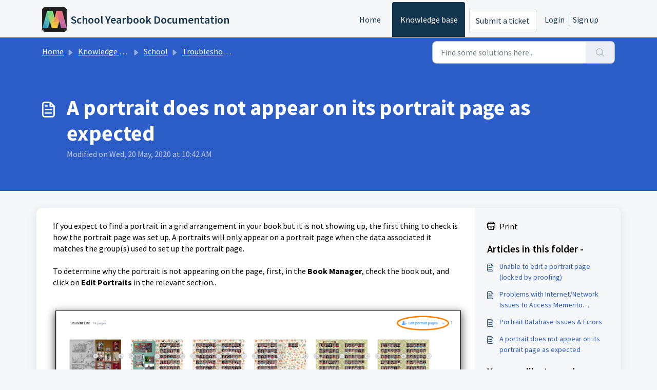

--- FILE ---
content_type: application/javascript
request_url: https://yearbooksupport.mementopix.com/assets/cdn/portal/scripts/head.js
body_size: 6056
content:
(window.webpackJsonp=window.webpackJsonp||[]).push([[43],{0:function(e,t,n){"use strict";function r(e,t){var n=Object.keys(e);if(Object.getOwnPropertySymbols){var r=Object.getOwnPropertySymbols(e);t&&(r=r.filter(function(t){return Object.getOwnPropertyDescriptor(e,t).enumerable})),n.push.apply(n,r)}return n}function i(e){for(var t=1;t<arguments.length;t++){var n=null!=arguments[t]?arguments[t]:{};t%2?r(Object(n),!0).forEach(function(t){d()(e,t,n[t])}):Object.getOwnPropertyDescriptors?Object.defineProperties(e,Object.getOwnPropertyDescriptors(n)):r(Object(n)).forEach(function(t){Object.defineProperty(e,t,Object.getOwnPropertyDescriptor(n,t))})}return e}function a(e){"loading"!==document.readyState?e():document.addEventListener("DOMContentLoaded",e)}function o(){var e,t=navigator,n=t.userAgent;return n.match(/chrome|chromium|crios/i)?e="chrome":n.match(/firefox|fxios/i)?e="firefox":n.match(/safari/i)?e="safari":n.match(/opr\//i)?e="opera":n.match(/edg/i)&&(e="edge"),e}function s(e){var t=arguments.length>1&&void 0!==arguments[1]?arguments[1]:"/support/",n=new URL(window.location.href).pathname,r=n.split(t)[0];return r?"".concat(r).concat(e):e}function u(e,t,n){var r=e.hasAttribute("disabled"),i=JSON.stringify(t)!==JSON.stringify(n);i?r&&e.removeAttribute("disabled"):!r&&e.setAttribute("disabled",!0)}n.d(t,"i",function(){return a}),n.d(t,"d",function(){return y}),n.d(t,"p",function(){return g}),n.d(t,"w",function(){return w}),n.d(t,"r",function(){return k}),n.d(t,"M",function(){return x}),n.d(t,"K",function(){return S}),n.d(t,"t",function(){return E}),n.d(t,"I",function(){return T}),n.d(t,"F",function(){return O}),n.d(t,"b",function(){return _}),n.d(t,"k",function(){return j}),n.d(t,"f",function(){return C}),n.d(t,"O",function(){return L}),n.d(t,"A",function(){return A}),n.d(t,"o",function(){return q}),n.d(t,"x",function(){return D}),n.d(t,"D",function(){return m}),n.d(t,"C",function(){return v}),n.d(t,"m",function(){return I}),n.d(t,"J",function(){return P}),n.d(t,"B",function(){return N}),n.d(t,"n",function(){return M}),n.d(t,"e",function(){return R}),n.d(t,"l",function(){return F}),n.d(t,"j",function(){return H}),n.d(t,"c",function(){return B}),n.d(t,"z",function(){return z}),n.d(t,"h",function(){return W}),n.d(t,"N",function(){return V}),n.d(t,"L",function(){return u}),n.d(t,"q",function(){return $}),n.d(t,"s",function(){return J}),n.d(t,"E",function(){return U}),n.d(t,"a",function(){return o}),n.d(t,"y",function(){return s}),n.d(t,"u",function(){return Y}),n.d(t,"g",function(){return G}),n.d(t,"H",function(){return Q}),n.d(t,"v",function(){return K}),n.d(t,"G",function(){return ee});var c=n(1),l=n.n(c),f=n(9),d=n.n(f),p=n(16),h=n(2),m=function(e){var t=document.createElement("div");return t.textContent=e,t.innerHTML.replace(/"/g,"&quot;")},v=function(e){try{return encodeURIComponent(e)}catch(t){return e}},g=function(){return window.localStorage.getItem("recentSearches")?JSON.parse(window.localStorage.getItem("recentSearches")):[]},y=function(){localStorage.setItem("recentSearches","")},b=function(){return window.store.currentLocale||window.store.defaultLocale},w=function(){var e=document.querySelector(".fw-recent-searches"),t=g();e.innerHTML=t.map(function(e){return'<li><a class="ps-32 line-clamp-2" href="/'.concat(b(),"/support/search?term=").concat(v(e),'">').concat(m(e),"</a></li>")}).join("")},k=function(e,t){return e&&e.classList.contains(t)},x=function(e){var t=[].concat(e);t.forEach(function(e){e&&e.classList.toggle("d-none")})},S=function(e){var t=arguments.length>1&&void 0!==arguments[1]?arguments[1]:"primary",n=[].concat(e);n.forEach(function(e){k(e,"btn-".concat(t))?e.classList.replace("btn-".concat(t),"btn-outline-".concat(t)):e.classList.replace("btn-outline-".concat(t),"btn-".concat(t))})},E=function(e){var t=[].concat(e);t.forEach(function(e){e&&!e.classList.contains("d-none")&&e.classList.add("d-none")})},T=function(e){var t=[].concat(e);t.forEach(function(e){e&&e.classList.contains("d-none")&&e.classList.remove("d-none")})},O=function(e,t){Object.keys(t).forEach(function(n){e.setAttribute(n,t[n])})},_=function(e){var t=document.createElement("input");O(t,{type:"hidden",name:"authenticity_token",value:window.csrfToken}),e.appendChild(t)},j=function(e,t){return fetch(e,i(i({},t),{},{headers:{"X-CSRF-Token":window.csrfToken}}))},C=function(e){var t=arguments.length>1&&void 0!==arguments[1]?arguments[1]:300,n=null;return function(){for(var r=arguments.length,i=new Array(r),a=0;r>a;a++)i[a]=arguments[a];clearTimeout(n),n=setTimeout(function(){e.apply(void 0,i)},t)}},L=function(e,t){e&&e.addEventListener("change",function(e){var t={};t[e.target.id]=e.target.value,Object(h.d)(e.target,Object(h.a)(e.target),t)}),t&&EventManager.on("click",t,function(){return e.dataset.formChanged=!1,Object(h.c)(e,Object(h.b)(e))?Promise.resolve():Promise.reject()})},A=function(e){[].concat(l()(e.querySelectorAll(".form-group .form-control")),l()(e.querySelectorAll(".form-group .form-check-input"))).forEach(function(e){k(e,"invalid")&&(e.classList.remove("invalid"),"checkbox"===e.type?(e.nextElementSibling.nextElementSibling.classList.remove("d-block"),e.nextElementSibling.nextElementSibling.classList.add("d-none")):(e.nextElementSibling.classList.remove("d-block"),e.nextElementSibling.classList.add("d-none")))})},q=function(e){return e.charCode?e.charCode:e.keyCode?e.keyCode:e.which?e.which:0},D=function(e){var t=q(e);return t>=48&&57>=t||t>=65&&90>=t||t>=96&&105>=t||8===t||32===t?!0:!1},P=function(e,t){return sessionStorage.setItem(e,JSON.stringify(t))},I=function(e){return sessionStorage.getItem(e)?JSON.parse(sessionStorage.getItem(e)):void 0},N=function(e){return sessionStorage.removeItem(e)},M=function(e){var t=["Bytes","KB","MB","GB","TB"];if(!e)return"0 Byte";var n=parseInt(Math.floor(Math.log(e)/Math.log(1024)));return"".concat(Math.round(e/Math.pow(1024,n),2)," ").concat(t[n])},R=function(e){return e.replace(/[A-Z]/g,function(e,t){return(0!==t?"-":"")+e.toLowerCase()})},F=function(e,t){for(var n=arguments.length>2&&void 0!==arguments[2]?arguments[2]:null;e&&e.tagName!==t.toUpperCase();){if(n&&e.tagName===n)return null;e=e.parentElement}return e},H={email:{presence:!0,email:!0}},B=50,z=function(){var e=arguments.length>0&&void 0!==arguments[0]?arguments[0]:[],t={},n=new URLSearchParams(document.location.search);return n.forEach(function(n,r){var i=decodeURIComponent(n);e.includes(r)||(r in t?t[r].push(i):t[r]=[i])}),t},W=function(e){return JSON.parse(JSON.stringify(e))},V=function(e){if(window.history.replaceState){var t="".concat(window.location.protocol,"//").concat(window.location.host).concat(window.location.pathname,"?").concat(e);window.history.replaceState({path:t},"",t)}},$=function(e){return"choicesInstance"in e},J=function(e){return"_flatpickr"in e},U=function(e){return e.offsetHeight+e.scrollTop>=e.scrollHeight},X=function(e,t){var n=e.getAttribute("aria-describedby");n&&!t.getAttribute("aria-describedby")&&t.setAttribute("aria-describedby",n)},Y=function(e){var t={altInput:!0,altInputClass:"form-control alt-flatpickr-input",altFormat:"j M, Y",dateFormat:"Y-m-d",locale:window.I18n.t("portal_js_translations.flatpickr_translations"),onReady:function(e,t,n){n.altInput&&n.input&&X(n.input,n.altInput)}};e.querySelectorAll('input[type="date"]').forEach(function(e){Object(p.a)(e,t)})},G=function(e){try{var t=e?String(e):"";return t.replace(/&lt;?/g,"<").replace(/&gt;?/g,">")}catch(n){return e}},Q=function(e){var t,n,r,i,a,o,s;if(null!==e&&void 0!==e&&null!==(t=e.defaults)&&void 0!==t&&t.options){null!==(n=window)&&void 0!==n&&null!==(r=n.store)&&void 0!==r&&null!==(i=r.portalLaunchParty)&&void 0!==i&&i.enableStrictSearch&&(e.defaults.options.searchFields=["label"],e.defaults.options.fuseOptions={threshold:.1,ignoreLocation:!0,distance:1e3});var u=null===(a=window)||void 0===a?void 0:null===(o=a.store)||void 0===o?void 0:null===(s=o.portalLaunchParty)||void 0===s?void 0:s.homepageNavAccessibilityEnabled,c=document.getElementById("navbarContent");u&&c&&c.classList.add("home_nav_accessibility_lp")}},Z=["notice","warning","error"],K=function(){setTimeout(function(){Z.forEach(function(e){var t=document.querySelector("#".concat(e,".alert"));t&&t.focus()})},500)},ee=function(e){var t=e.containerOuter.element,n=t.closest(".form-group");if(n){var r=n.querySelector("div.invalid-feedback"),i=r&&r.id;i&&!t.getAttribute("aria-describedby")&&t.setAttribute("aria-describedby",i)}}},165:function(e,t,n){var r;!function(i,a){r=function(){return a(i)}.call(t,n,t,e),!(void 0!==r&&(e.exports=r))}(this,function(e){"use strict";var t=e&&e.I18n||{},n=Array.prototype.slice,r=function(e){return("0"+e.toString()).substr(-2)},i=function(e,t){return p("round",e,-t).toFixed(t)},a=function(e){var t=typeof e;return"function"===t||"object"===t},o=function(e){var t=typeof e;return"function"===t},s=function(e){return"undefined"!=typeof e&&null!==e},u=function(e){return Array.isArray?Array.isArray(e):"[object Array]"===Object.prototype.toString.call(e)},c=function(e){return"string"==typeof e||"[object String]"===Object.prototype.toString.call(e)},l=function(e){return"number"==typeof e||"[object Number]"===Object.prototype.toString.call(e)},f=function(e){return e===!0||e===!1},d=function(e){return null===e},p=function(e,t,n){return"undefined"==typeof n||0===+n?Math[e](t):(t=+t,n=+n,isNaN(t)||"number"!=typeof n||n%1!==0?NaN:(t=t.toString().split("e"),t=Math[e](+(t[0]+"e"+(t[1]?+t[1]-n:-n))),t=t.toString().split("e"),+(t[0]+"e"+(t[1]?+t[1]+n:n))))},h=function(e,t){return o(e)?e(t):e},m=function(e,t){var n,r;for(n in t)t.hasOwnProperty(n)&&(r=t[n],c(r)||l(r)||f(r)||u(r)||d(r)?e[n]=r:(null==e[n]&&(e[n]={}),m(e[n],r)));return e},v={day_names:["Sunday","Monday","Tuesday","Wednesday","Thursday","Friday","Saturday"],abbr_day_names:["Sun","Mon","Tue","Wed","Thu","Fri","Sat"],month_names:[null,"January","February","March","April","May","June","July","August","September","October","November","December"],abbr_month_names:[null,"Jan","Feb","Mar","Apr","May","Jun","Jul","Aug","Sep","Oct","Nov","Dec"],meridian:["AM","PM"]},g={precision:3,separator:".",delimiter:",",strip_insignificant_zeros:!1},y={unit:"$",precision:2,format:"%u%n",sign_first:!0,delimiter:",",separator:"."},b={unit:"%",precision:3,format:"%n%u",separator:".",delimiter:""},w=[null,"kb","mb","gb","tb"],k={defaultLocale:"en",locale:"en",defaultSeparator:".",placeholder:/(?:\{\{|%\{)(.*?)(?:\}\}?)/gm,fallbacks:!1,translations:{},missingBehaviour:"message",missingTranslationPrefix:""};return t.reset=function(){var e;for(e in k)this[e]=k[e]},t.initializeOptions=function(){var e;for(e in k)s(this[e])||(this[e]=k[e])},t.initializeOptions(),t.locales={},t.locales.get=function(e){var n=this[e]||this[t.locale]||this["default"];return o(n)&&(n=n(e)),u(n)===!1&&(n=[n]),n},t.locales["default"]=function(e){var n=[],r=[];return e&&n.push(e),!e&&t.locale&&n.push(t.locale),t.fallbacks&&t.defaultLocale&&n.push(t.defaultLocale),n.forEach(function(e){var n=e.split("-"),i=null,a=null;3===n.length?(i=[n[0],n[1]].join("-"),a=n[0]):2===n.length&&(i=n[0]),-1===r.indexOf(e)&&r.push(e),t.fallbacks&&[i,a].forEach(function(t){"undefined"!=typeof t&&null!==t&&t!==e&&-1===r.indexOf(t)&&r.push(t)})}),n.length||n.push("en"),r},t.pluralization={},t.pluralization.get=function(e){return this[e]||this[t.locale]||this["default"]},t.pluralization["default"]=function(e){switch(e){case 0:return["zero","other"];case 1:return["one"];default:return["other"]}},t.currentLocale=function(){return this.locale||this.defaultLocale},t.isSet=s,t.lookup=function(e,t){t=t||{};var n,r,i,a,o=this.locales.get(t.locale).slice();for(i=this.getFullScope(e,t);o.length;)if(n=o.shift(),r=i.split(t.separator||this.defaultSeparator),a=this.translations[n]){for(;r.length&&(a=a[r.shift()],void 0!==a&&null!==a););if(void 0!==a&&null!==a)return a}return s(t.defaultValue)?h(t.defaultValue,e):void 0},t.pluralizationLookupWithoutFallback=function(e,t,n){var r,i,o=this.pluralization.get(t),u=o(e);if(a(n))for(;u.length;)if(r=u.shift(),s(n[r])){i=n[r];break}return i},t.pluralizationLookup=function(e,t,n){n=n||{};var r,i,o,u,c=this.locales.get(n.locale).slice();for(t=this.getFullScope(t,n);c.length;)if(r=c.shift(),i=t.split(n.separator||this.defaultSeparator),o=this.translations[r]){for(;i.length&&(o=o[i.shift()],a(o));)0===i.length&&(u=this.pluralizationLookupWithoutFallback(e,r,o));if("undefined"!=typeof u&&null!==u)break}return("undefined"==typeof u||null===u)&&s(n.defaultValue)&&(u=a(n.defaultValue)?this.pluralizationLookupWithoutFallback(e,n.locale,n.defaultValue):n.defaultValue,o=n.defaultValue),{message:u,translations:o}},t.meridian=function(){var e=this.lookup("time"),t=this.lookup("date");return e&&e.am&&e.pm?[e.am,e.pm]:t&&t.meridian?t.meridian:v.meridian},t.prepareOptions=function(){for(var e,t=n.call(arguments),r={};t.length;)if(e=t.shift(),"object"==typeof e)for(var i in e)e.hasOwnProperty(i)&&(s(r[i])||(r[i]=e[i]));return r},t.createTranslationOptions=function(e,t){var n=[{scope:e}];return s(t.defaults)&&(n=n.concat(t.defaults)),s(t.defaultValue)&&n.push({message:t.defaultValue}),n},t.translate=function(e,t){t=t||{};var n,r=this.createTranslationOptions(e,t),i=e,o=this.prepareOptions(t);delete o.defaultValue;var c=r.some(function(t){return s(t.scope)?(i=t.scope,n=this.lookup(i,o)):s(t.message)&&(n=h(t.message,e)),void 0!==n&&null!==n?!0:void 0},this);return c?("string"==typeof n?n=this.interpolate(n,t):u(n)?n=n.map(function(e){return"string"==typeof e?this.interpolate(e,t):e},this):a(n)&&s(t.count)&&(n=this.pluralize(t.count,i,t)),n):this.missingTranslation(e,t)},t.interpolate=function(e,t){if(null==e)return e;t=t||{};var n,r,i,a,o=e.match(this.placeholder);if(!o)return e;for(;o.length;)n=o.shift(),i=n.replace(this.placeholder,"$1"),r=s(t[i])?t[i].toString().replace(/\$/gm,"_#$#_"):i in t?this.nullPlaceholder(n,e,t):this.missingPlaceholder(n,e,t),a=new RegExp(n.replace(/{/gm,"\\{").replace(/}/gm,"\\}")),e=e.replace(a,r);return e.replace(/_#\$#_/g,"$")},t.pluralize=function(e,t,n){n=this.prepareOptions({count:String(e)},n);var r,i;return i=this.pluralizationLookup(e,t,n),"undefined"==typeof i.translations||null==i.translations?this.missingTranslation(t,n):"undefined"!=typeof i.message&&null!=i.message?this.interpolate(i.message,n):(r=this.pluralization.get(n.locale),this.missingTranslation(t+"."+r(e)[0],n))},t.missingTranslation=function(e,t){if("guess"===this.missingBehaviour){var n=e.split(".").slice(-1)[0];return(this.missingTranslationPrefix.length>0?this.missingTranslationPrefix:"")+n.replace(/_/g," ").replace(/([a-z])([A-Z])/g,function(e,t,n){return t+" "+n.toLowerCase()})}var r=null!=t&&null!=t.locale?t.locale:this.currentLocale(),i=this.getFullScope(e,t),a=[r,i].join(t.separator||this.defaultSeparator);return'[missing "'+a+'" translation]'},t.missingPlaceholder=function(e,t,n){return"[missing "+e+" value]"},t.nullPlaceholder=function(){return t.missingPlaceholder.apply(t,arguments)},t.toNumber=function(e,t){t=this.prepareOptions(t,this.lookup("number.format"),g);var n,r,a=0>e,o=i(Math.abs(e),t.precision).toString(),s=o.split("."),u=[],c=t.format||"%n",l=a?"-":"";for(e=s[0],n=s[1];e.length>0;)u.unshift(e.substr(Math.max(0,e.length-3),3)),e=e.substr(0,e.length-3);return r=u.join(t.delimiter),t.strip_insignificant_zeros&&n&&(n=n.replace(/0+$/,"")),t.precision>0&&n&&(r+=t.separator+n),c=t.sign_first?"%s"+c:c.replace("%n","%s%n"),r=c.replace("%u",t.unit).replace("%n",r).replace("%s",l)},t.toCurrency=function(e,t){return t=this.prepareOptions(t,this.lookup("number.currency.format",t),this.lookup("number.format",t),y),this.toNumber(e,t)},t.localize=function(e,t,n){switch(n||(n={}),e){case"currency":return this.toCurrency(t,n);case"number":return e=this.lookup("number.format",n),this.toNumber(t,e);case"percentage":return this.toPercentage(t,n);default:var r;return r=e.match(/^(date|time)/)?this.toTime(e,t,n):t.toString(),this.interpolate(r,n)}},t.parseDate=function(e){var t,n,r;if(null==e)return e;if("object"==typeof e)return e;if(t=e.toString().match(/(\d{4})-(\d{2})-(\d{2})(?:[ T](\d{2}):(\d{2}):(\d{2})([\.,]\d{1,3})?)?(Z|\+00:?00)?/)){for(var i=1;6>=i;i++)t[i]=parseInt(t[i],10)||0;t[2]-=1,r=t[7]?1e3*("0"+t[7]):null,n=t[8]?new Date(Date.UTC(t[1],t[2],t[3],t[4],t[5],t[6],r)):new Date(t[1],t[2],t[3],t[4],t[5],t[6],r)}else"number"==typeof e?(n=new Date,n.setTime(e)):e.match(/([A-Z][a-z]{2}) ([A-Z][a-z]{2}) (\d+) (\d+:\d+:\d+) ([+-]\d+) (\d+)/)?(n=new Date,n.setTime(Date.parse([RegExp.$1,RegExp.$2,RegExp.$3,RegExp.$6,RegExp.$4,RegExp.$5].join(" ")))):e.match(/\d+ \d+:\d+:\d+ [+-]\d+ \d+/)?(n=new Date,n.setTime(Date.parse(e))):(n=new Date,n.setTime(Date.parse(e)));return n},t.strftime=function(e,n,i){var i=this.lookup("date",i),a=t.meridian();if(i||(i={}),i=this.prepareOptions(i,v),isNaN(e.getTime()))throw new Error("I18n.strftime() requires a valid date object, but received an invalid date.");var o=e.getDay(),s=e.getDate(),u=e.getFullYear(),c=e.getMonth()+1,l=e.getHours(),f=l,d=l>11?1:0,p=e.getSeconds(),h=e.getMinutes(),m=e.getTimezoneOffset(),g=Math.floor(Math.abs(m/60)),y=Math.abs(m)-60*g,b=(m>0?"-":"+")+(g.toString().length<2?"0"+g:g)+(y.toString().length<2?"0"+y:y);return f>12?f-=12:0===f&&(f=12),n=n.replace("%a",i.abbr_day_names[o]),n=n.replace("%A",i.day_names[o]),n=n.replace("%b",i.abbr_month_names[c]),n=n.replace("%B",i.month_names[c]),n=n.replace("%d",r(s)),n=n.replace("%e",s),n=n.replace("%-d",s),n=n.replace("%H",r(l)),n=n.replace("%-H",l),n=n.replace("%k",l),n=n.replace("%I",r(f)),n=n.replace("%-I",f),n=n.replace("%l",f),n=n.replace("%m",r(c)),n=n.replace("%-m",c),n=n.replace("%M",r(h)),n=n.replace("%-M",h),n=n.replace("%p",a[d]),n=n.replace("%P",a[d].toLowerCase()),n=n.replace("%S",r(p)),n=n.replace("%-S",p),n=n.replace("%w",o),n=n.replace("%y",r(u)),n=n.replace("%-y",r(u).replace(/^0+/,"")),n=n.replace("%Y",u),n=n.replace("%z",b),n=n.replace("%Z",b)},t.toTime=function(e,t,n){var r=this.parseDate(t),i=this.lookup(e,n);if(null==r)return r;var a=r.toString();return a.match(/invalid/i)?a:i?this.strftime(r,i,n):a},t.toPercentage=function(e,t){return t=this.prepareOptions(t,this.lookup("number.percentage.format",t),this.lookup("number.format",t),b),this.toNumber(e,t)},t.toHumanSize=function(e,t){for(var n,r,i,a=1024,o=e,s=0;o>=a&&4>s;)o/=a,s+=1;return 0===s?(i=this.getFullScope("number.human.storage_units.units.byte",t),n=this.t(i,{count:o}),r=0):(i=this.getFullScope("number.human.storage_units.units."+w[s],t),n=this.t(i),r=o-Math.floor(o)===0?0:1),t=this.prepareOptions(t,{unit:n,precision:r,format:"%n%u",delimiter:""}),this.toNumber(o,t)},t.getFullScope=function(e,t){return t=t||{},u(e)&&(e=e.join(t.separator||this.defaultSeparator)),t.scope&&(e=[t.scope,e].join(t.separator||this.defaultSeparator)),e},t.extend=function(e,t){return"undefined"==typeof e&&"undefined"==typeof t?{}:m(e,t)},t.t=t.translate.bind(t),t.l=t.localize.bind(t),t.p=t.pluralize.bind(t),t})},2:function(e,t,n){"use strict";n.d(t,"b",function(){return p}),n.d(t,"a",function(){return d}),n.d(t,"c",function(){return m}),n.d(t,"d",function(){return h});var r=n(3),i=n.n(r),a=n(1),o=n.n(a),s=n(10),u=n.n(s),c=function(e){var t=arguments.length>1&&void 0!==arguments[1]?arguments[1]:{},n=t;switch(e.type){case"email":""!==e.value&&(n.email={message:window.I18n.translate("portal_validation.email")});break;case"url":""!==e.value&&(n.url={message:window.I18n.translate("portal_validation.url")});break;case"text":""!==e.value&&(e.dataset.decimal||e.dataset.number)&&(e.dataset.decimal&&(n.format={pattern:/^-?\d+(\.\d{0,2})?$/i,message:window.I18n.translate("portal_validation.decimal")}),e.dataset.number&&(n.format={pattern:/^-?\d+$/i,message:window.I18n.translate("portal_validation.number")}))}return n},l=function(e,t){if(e){var n=document.getElementById(e),r=document.querySelector(".invalid-feedback.".concat(e));n&&n.classList.add("invalid"),r&&(r.innerHTML=t,r.classList.add("d-block"))}},f=function(e){if(e){var t=document.getElementById(e),n=document.querySelector(".invalid-feedback.".concat(e));t&&t.classList.remove("invalid"),n&&(n.classList.remove("d-block"),n.innerHTML="")}},d=function(e){var t={},n=c(e);return Object.keys(n).length&&(t[e.id]=n),t},p=function(e){var t={};return[].concat(o()(e.querySelectorAll(":not(.d-none).form-group .form-control")),o()(e.querySelectorAll(":not(.d-none).form-check .form-check-input")),o()(e.querySelectorAll(".nested_field :not(.d-none).form-check .form-check-input"))).forEach(function(e){var n=c(e);e.required&&""!==e.id&&(n.presence={message:window.I18n.translate("portal_validation.required"),allowEmpty:!1}),Object.keys(n).length&&(t[e.id]=n)}),t},h=function(e,t,n){f(e.id);var r=u()(n,t,{fullMessages:!1});if(r){var a=i()(r[e.id],1),o=a[0];l(e.id,o)}},m=function(e,t){var n={};[].concat(o()(e.querySelectorAll(":not(.d-none).form-group .form-control")),o()(e.querySelectorAll(":not(.d-none).form-check .form-check-input")),o()(e.querySelectorAll(".nested_field :not(.d-none).form-check .form-check-input"))).forEach(function(e){f(e.id),"checkbox"===e.type?n[e.id]=e.checked?"true":"":"textarea"===e.type&&e.classList.contains("rich-editor")?n[e.id]=e.previousElementSibling.querySelector(".fr-element").innerText:n[e.id]=e.value});var r=u()(n,t,{fullMessages:!1});return r?(e.dataset.errors=!0,Object.entries(r).forEach(function(e){var t=i()(e,2),n=t[0],r=t[1],a=i()(r,1),o=a[0];l(n,o)}),document.querySelector(".invalid").focus(),!1):(e.dataset.errors=!1,!0)}},268:function(e,t,n){"use strict";function r(e,t){var n="undefined"!=typeof Symbol&&e[Symbol.iterator]||e["@@iterator"];if(!n){if(Array.isArray(e)||(n=i(e))||t&&e&&"number"==typeof e.length){n&&(e=n);var r=0,a=function(){};return{s:a,n:function(){return r>=e.length?{done:!0}:{done:!1,value:e[r++]}},e:function(e){throw e},f:a}}throw new TypeError("Invalid attempt to iterate non-iterable instance.\nIn order to be iterable, non-array objects must have a [Symbol.iterator]() method.")}var o,s=!0,u=!1;return{s:function(){n=n.call(e)},n:function(){var e=n.next();return s=e.done,e},e:function(e){u=!0,o=e},f:function(){try{s||null==n["return"]||n["return"]()}finally{if(u)throw o}}}}function i(e,t){if(e){if("string"==typeof e)return a(e,t);var n=Object.prototype.toString.call(e).slice(8,-1);return"Object"===n&&e.constructor&&(n=e.constructor.name),"Map"===n||"Set"===n?Array.from(e):"Arguments"===n||/^(?:Ui|I)nt(?:8|16|32)(?:Clamped)?Array$/.test(n)?a(e,t):void 0}}function a(e,t){(null==t||t>e.length)&&(t=e.length);for(var n=0,r=new Array(t);t>n;n++)r[n]=e[n];return r}n.r(t);var o=n(165),s=n.n(o),u=n(0),c=n(19),l=n.n(c),f=n(3),d=n.n(f),p=n(4),h=n.n(p),m=n(6),v=n.n(m),g=n(5),y=n.n(g),b=window.addEventListener?"addEventListener":"attachEvent",w=window.removeEventListener?"removeEventListener":"detachEvent",k="addEventListener"!==b?"on":"",x=function(){function e(){h()(this,e),this.events=Object.create(null),this.eventHandler=this.eventHandler.bind(this)}return v()(e,[{key:"on",value:function(e,t,n){this.events[e]||(this.events[e]=new Map),this.events[e].has(t)||(this.events[e].set(t,new Set),t[b](k+e,this.eventHandler,!0)),this.events[e].get(t).add(n)}},{key:"off",value:function(e,t,n){if(this.events[e]){if(1===arguments.length){var i,a=r(this.events[e].entries());try{for(a.s();!(i=a.n()).done;){var o=d()(i.value,1),s=o[0];s[w](k+e,this.eventHandler)}}catch(u){a.e(u)}finally{a.f()}return void delete this.events[e]}if(this.events[e].has(t)){if(2===arguments.length)return this.events[e]["delete"](t),void t[w](k+e,this.eventHandler);var c=this.events[e].get(t);c["delete"](n)}}}},{key:"eventHandler",value:function(){function e(e){return t.apply(this,arguments)}var t=l()(y.a.mark(function n(e){var t,i,a,o,s;return y.a.wrap(function(n){for(;;)switch(n.prev=n.next){case 0:if(t=e.target,i=e.type,!t.continueWithEvent){n.next=3;break}return n.abrupt("return");case 3:if(this.events[i]){n.next=5;break}return n.abrupt("return");case 5:if(this.events[i].has(t)){n.next=7;break}return n.abrupt("return");case 7:e.preventDefault(),n.prev=8,a=r(this.events[i].get(t)),n.prev=10,a.s();case 12:if((o=a.n()).done){n.next=18;break}return s=o.value,n.next=16,s.call(e,e);case 16:n.next=12;break;case 18:n.next=23;break;case 20:n.prev=20,n.t0=n["catch"](10),a.e(n.t0);case 23:return n.prev=23,a.f(),n.finish(23);case 26:t.continueWithEvent=!0,t[i](),t.continueWithEvent=!1,n.next=35;break;case 31:n.prev=31,n.t1=n["catch"](8),t.continueWithEvent=!1,t.dispatchEvent(new Event("".concat(i,":failed")));case 35:case"end":return n.stop()}},n,this,[[8,31],[10,20,23,26]])}));return e}()}]),e}(),S=x;window.I18n=s.a,window.EventManager=new S,Object(u.i)(function(){window.csrfToken=document.querySelector('meta[name="csrf-token"]').content})}},[[268,0]]]);